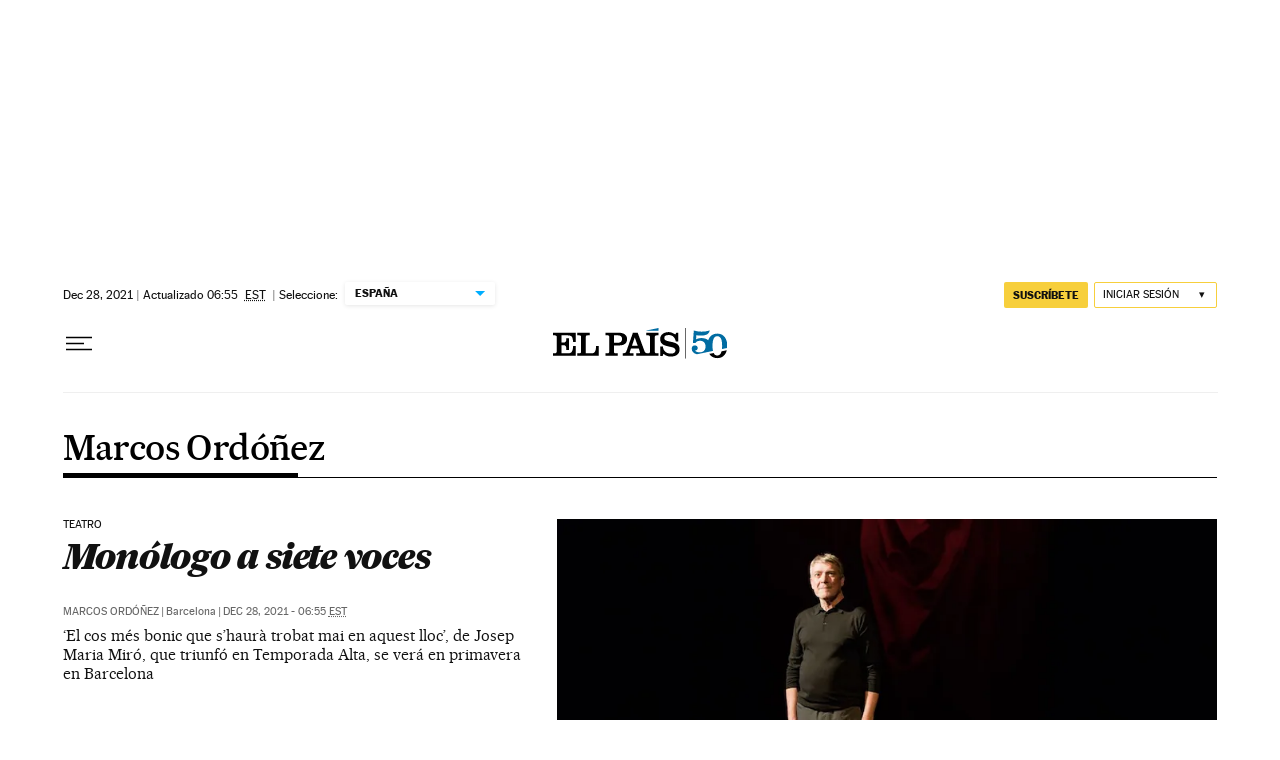

--- FILE ---
content_type: application/javascript; charset=utf-8
request_url: https://fundingchoicesmessages.google.com/f/AGSKWxWxskqNUEvOIWHxrjrDkQ5YBXoka_p2-1FsHECuSONEymI8Ax9arl2OTnky5eCcA2wl77xCJYpN2u6gg6qXQRr1AvHG8i2oRo3NpVdJ0XOEhECF_nH70PIrTHs9op-d3SIrS99Zc2L852VBILP1mOHI_Oy8n0zbjalc6BTDKjT874a2TB1UhCM0oLOM/_/ad-catalogue-/adreclaim-/adfactory_-top-ads./adscript.
body_size: -1289
content:
window['13b00582-ad56-41d4-a072-1be6d160b7c3'] = true;

--- FILE ---
content_type: application/javascript; charset=utf-8
request_url: https://fundingchoicesmessages.google.com/f/AGSKWxVqv8sE4B9pCD0KsFjNVWezUL6xexzg5wCUJEBE7ABtM1PZNOUpmAVANF-0qn3zTzVV2QxPkBXyfJSOuAq_1J71tOpo-KiSD83NCnE-RDrq-w6AeCYd1EcvKtmx3Knj1xxe3gU=?fccs=W251bGwsbnVsbCxudWxsLG51bGwsbnVsbCxudWxsLFsxNzY4ODIwMjU3LDQxMjAwMDAwMF0sbnVsbCxudWxsLG51bGwsW251bGwsWzcsNl0sbnVsbCxudWxsLG51bGwsbnVsbCxudWxsLG51bGwsbnVsbCxudWxsLG51bGwsMV0sImh0dHBzOi8vZWxwYWlzLmNvbS9hdXRvci9tYXJjb3Mtb3Jkb25lei8iLG51bGwsW1s4LCJNOWxrelVhWkRzZyJdLFs5LCJlbi1VUyJdLFsxNiwiWzEsMSwxXSJdLFsxOSwiMiJdLFsxNywiWzBdIl0sWzI0LCIiXSxbMjksImZhbHNlIl1dXQ
body_size: 97
content:
if (typeof __googlefc.fcKernelManager.run === 'function') {"use strict";this.default_ContributorServingResponseClientJs=this.default_ContributorServingResponseClientJs||{};(function(_){var window=this;
try{
var np=function(a){this.A=_.t(a)};_.u(np,_.J);var op=function(a){this.A=_.t(a)};_.u(op,_.J);op.prototype.getWhitelistStatus=function(){return _.F(this,2)};var pp=function(a){this.A=_.t(a)};_.u(pp,_.J);var qp=_.Zc(pp),rp=function(a,b,c){this.B=a;this.j=_.A(b,np,1);this.l=_.A(b,_.Nk,3);this.F=_.A(b,op,4);a=this.B.location.hostname;this.D=_.Dg(this.j,2)&&_.O(this.j,2)!==""?_.O(this.j,2):a;a=new _.Og(_.Ok(this.l));this.C=new _.bh(_.q.document,this.D,a);this.console=null;this.o=new _.jp(this.B,c,a)};
rp.prototype.run=function(){if(_.O(this.j,3)){var a=this.C,b=_.O(this.j,3),c=_.dh(a),d=new _.Ug;b=_.fg(d,1,b);c=_.C(c,1,b);_.hh(a,c)}else _.eh(this.C,"FCNEC");_.lp(this.o,_.A(this.l,_.Ae,1),this.l.getDefaultConsentRevocationText(),this.l.getDefaultConsentRevocationCloseText(),this.l.getDefaultConsentRevocationAttestationText(),this.D);_.mp(this.o,_.F(this.F,1),this.F.getWhitelistStatus());var e;a=(e=this.B.googlefc)==null?void 0:e.__executeManualDeployment;a!==void 0&&typeof a==="function"&&_.Qo(this.o.G,
"manualDeploymentApi")};var sp=function(){};sp.prototype.run=function(a,b,c){var d;return _.v(function(e){d=qp(b);(new rp(a,d,c)).run();return e.return({})})};_.Rk(7,new sp);
}catch(e){_._DumpException(e)}
}).call(this,this.default_ContributorServingResponseClientJs);
// Google Inc.

//# sourceURL=/_/mss/boq-content-ads-contributor/_/js/k=boq-content-ads-contributor.ContributorServingResponseClientJs.en_US.M9lkzUaZDsg.es5.O/d=1/exm=ad_blocking_detection_executable,kernel_loader,loader_js_executable/ed=1/rs=AJlcJMzanTQvnnVdXXtZinnKRQ21NfsPog/m=cookie_refresh_executable
__googlefc.fcKernelManager.run('\x5b\x5b\x5b7,\x22\x5b\x5bnull,\\\x22elpais.com\\\x22,\\\x22AKsRol97Br-wJvejjooIgIthOoCYuIv-JwotEgv6dgmkQqRXUH9H0ixEG0nIUejAoZNu4ujjhFehlmy_lB0rV-LVXDEcpO6OrMAs5STS_zzobRn8KZhTcXpJ0zqC6wlgVPdZo35Amj_aLn0gAKx1ZU5onl8zykb7pA\\\\u003d\\\\u003d\\\x22\x5d,null,\x5b\x5bnull,null,null,\\\x22https:\/\/fundingchoicesmessages.google.com\/f\/AGSKWxWRfU4bPsdRzg19F1ay6Out_mXxO49HZHLSs6ntNTcaEtvum4hNyVo0UCUeZCybdtw1LjAVsSV1tHywevDc-JfoOUfyPXYDpBour0JL3tx_JOuP2sJf_OZD7EgJ867gokYA9os\\\\u003d\\\x22\x5d,null,null,\x5bnull,null,null,\\\x22https:\/\/fundingchoicesmessages.google.com\/el\/AGSKWxWuTFcMu4enqtuY9VpNZ4eN_5H372_H4DTRYsj6KVu6JePn8ICYpRU_SF2iX0k6UO234Mvt69pGcsD5lKYor_MuV7KjJ3WV0VKsu4EKlprlzcKK-nYJ3DqnxfA8D_h3-fG0o8s\\\\u003d\\\x22\x5d,null,\x5bnull,\x5b7,6\x5d,null,null,null,null,null,null,null,null,null,1\x5d\x5d,\x5b3,1\x5d\x5d\x22\x5d\x5d,\x5bnull,null,null,\x22https:\/\/fundingchoicesmessages.google.com\/f\/AGSKWxWfFINeL3VRl_fhFpwGR-zsUgMHDjLLF-19lJJf-IRaGYNcC7FU-y8gQ3pEmItjbmK-CEgYlB8QfE8Ff-IW52e82hgu9Fdo8A8AM8Otyki9a1JPQ1fHSBenvcvrOwgy9_E33bg\\u003d\x22\x5d\x5d');}